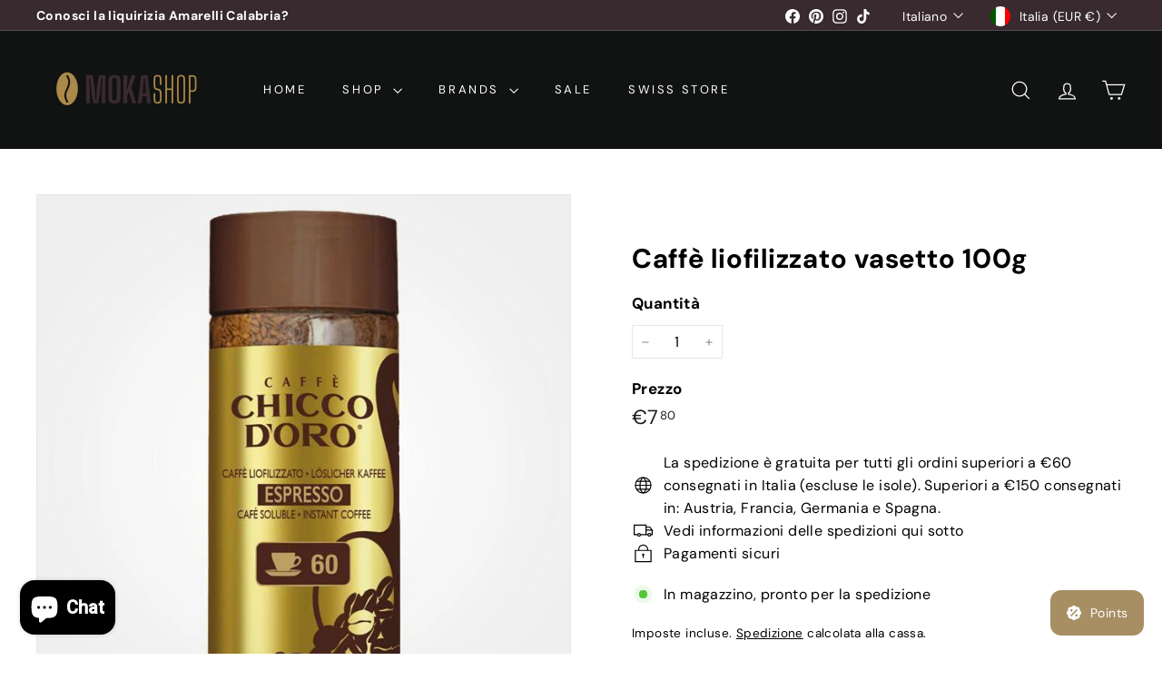

--- FILE ---
content_type: application/javascript; charset=utf-8
request_url: https://analyzely.gropulse.com/get_script?shop=newmokashop.myshopify.com
body_size: -133
content:

  (function(){
    if (location.pathname.includes('/thank_you') || location.pathname.includes('/thank-you')) {
      var script = document.createElement("script");
      script.type = "text/javascript";
      script.src = "https://analyzely.gropulse.com/get_purchase_page_script?shop=newmokashop.myshopify.com";
      document.getElementsByTagName("head")[0].appendChild(script);
    }
  })();
  